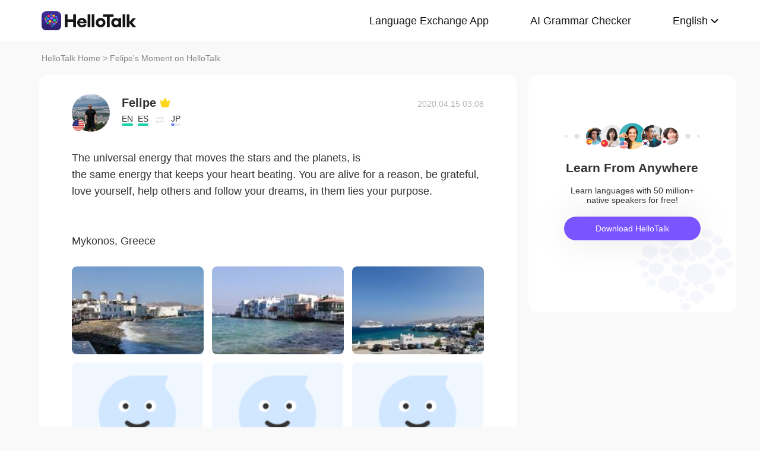

--- FILE ---
content_type: text/javascript; charset=utf-8
request_url: https://www.hellotalk.com/moment-web/static/js/index.js
body_size: 452
content:
// 判断ios和android平台
const judgeClient = () => {
    const u = navigator.userAgent;
    const isAndroid = u.indexOf("Android") > -1 || u.indexOf("Adr") > -1; // 判断是否是 android终端
    const isIOS = !!u.match(/\(i[^;]+;( U;)? CPU.+Mac OS X/); // 判断是否是 iOS终端
    if (isAndroid) {
        return "Android";
    } else if (isIOS) {
        return "IOS";
    } else {
        return "PC";
    }
};

// 判断是不是HelloTalk内部
const isHelloTalk = () => {
    let flag = false;
    if (judgeClient() === "Android") {
        const userAgent = window.navigator.userAgent;
        if (userAgent.indexOf("hellotalk") >= 0) {
            flag = true;
        } else {
            flag = false;
        }
    } else {
        try {
            window.webkit.messageHandlers.userInfo.postMessage({});
            flag = true;
        } catch (e) {
            flag = false;
        }
    }
    return flag;
};
/**
 * @description 跳转链接, 跳转App Store,可以跳转deeplink
 * @param {string} 跳转链接
 * @example import { gotoHTDeepLink } from "@ht/utils";
 * gotoHTDeepLink(`${DEEPLINK.MOMENT_PAGE}?tag=${tag}`);
 */
const gotoHTDeepLink = (url) => {
    if (judgeClient() === "IOS") {
        window.webkit.messageHandlers.onDeepLinkCallback.postMessage(
            `${encodeURI(url)}`
        );
    } else if (judgeClient() === "Android") {
        window.hellotalk.onHtDeepLinkCallback(url);
    } else {
        console.log("非客户端");
    }
};
const baseJumpUrlV2 = (url) => {
    if (judgeClient() === "PC") {
        window.location.href = url;
    } else {
        if (isHelloTalk()) {
            gotoHTDeepLink(url);
        } else {
            window.location.href = url;
        }
    }
}; 